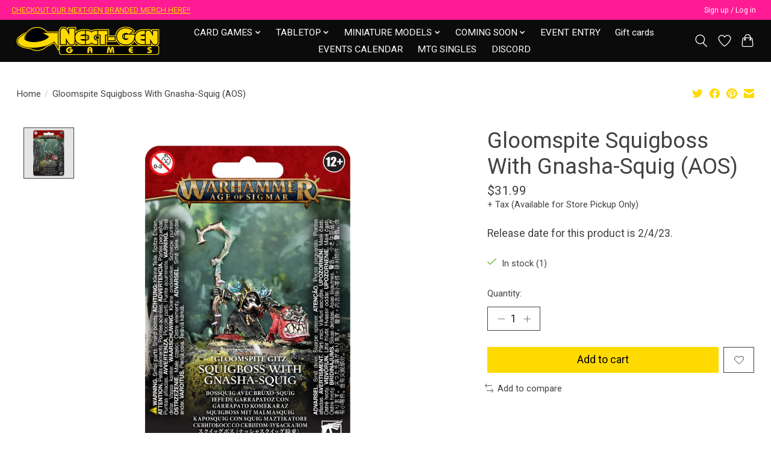

--- FILE ---
content_type: text/css; charset=UTF-8
request_url: https://cdn.shoplightspeed.com/shops/637189/themes/16064/assets/custom.css?20251224043224
body_size: 288
content:
/* 20251224043055 - v2 */
.gui,
.gui-block-linklist li a {
  color: #000000;
}

.gui-page-title,
.gui a.gui-bold,
.gui-block-subtitle,
.gui-table thead tr th,
.gui ul.gui-products li .gui-products-title a,
.gui-form label,
.gui-block-title.gui-dark strong,
.gui-block-title.gui-dark strong a,
.gui-content-subtitle {
  color: #000000;
}

.gui-block-inner strong {
  color: #848484;
}

.gui a {
  color: #d7079b;
}

.gui-input.gui-focus,
.gui-text.gui-focus,
.gui-select.gui-focus {
  border-color: #d7079b;
  box-shadow: 0 0 2px #d7079b;
}

.gui-select.gui-focus .gui-handle {
  border-color: #d7079b;
}

.gui-block,
.gui-block-title,
.gui-buttons.gui-border,
.gui-block-inner,
.gui-image {
  border-color: #7c7c7c;
}

.gui-block-title {
  color: #333333;
  background-color: #ffffff;
}

.gui-content-title {
  color: #333333;
}

.gui-form .gui-field .gui-description span {
  color: #000000;
}

.gui-block-inner {
  background-color: #f4f4f4;
}

.gui-block-option {
  border-color: #ebebeb;
  background-color: #f8f8f8;
}

.gui-block-option-block {
  border-color: #ebebeb;
}

.gui-block-title strong {
  color: #333333;
}

.gui-line,
.gui-cart-sum .gui-line {
  background-color: #c4c4c4;
}

.gui ul.gui-products li {
  border-color: #d7d7d7;
}

.gui-block-subcontent,
.gui-content-subtitle {
  border-color: #d7d7d7;
}

.gui-faq,
.gui-login,
.gui-password,
.gui-register,
.gui-review,
.gui-sitemap,
.gui-block-linklist li,
.gui-table {
  border-color: #d7d7d7;
}

.gui-block-content .gui-table {
  border-color: #ebebeb;
}

.gui-table thead tr th {
  border-color: #c4c4c4;
  background-color: #f8f8f8;
}

.gui-table tbody tr td {
  border-color: #ebebeb;
}

.gui a.gui-button-large,
.gui a.gui-button-small {
  border-color: #000000;
  color: #000000;
  background-color: #fdda51;
}

.gui a.gui-button-large.gui-button-action,
.gui a.gui-button-small.gui-button-action {
  border-color: #dfdfdf;
  color: #000000;
  background-color: #ffffff;
}

.gui a.gui-button-large:active,
.gui a.gui-button-small:active {
  background-color: #caae40;
  border-color: #000000;
}

.gui a.gui-button-large.gui-button-action:active,
.gui a.gui-button-small.gui-button-action:active {
  background-color: #cccccc;
  border-color: #b2b2b2;
}

.gui-input,
.gui-text,
.gui-select,
.gui-number {
  border-color: #000000;
  background-color: #eaeaea;
}

.gui-select .gui-handle,
.gui-number .gui-handle {
  border-color: #000000;
}

.gui-number .gui-handle a {
  background-color: #eaeaea;
}

.gui-input input,
.gui-number input,
.gui-text textarea,
.gui-select .gui-value {
  color: #000000;
}

.gui-progressbar {
  background-color: #485985;
}

/* custom */



--- FILE ---
content_type: text/javascript;charset=utf-8
request_url: https://www.nextgengames.la/services/stats/pageview.js?product=55406033&hash=07de
body_size: -436
content:
// SEOshop 17-01-2026 05:12:53